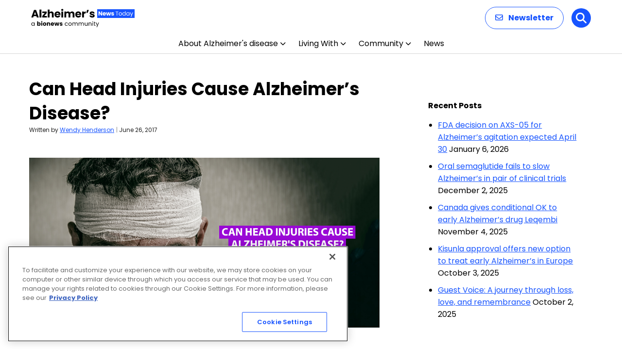

--- FILE ---
content_type: text/html; charset=utf-8
request_url: https://www.google.com/recaptcha/api2/aframe
body_size: 184
content:
<!DOCTYPE HTML><html><head><meta http-equiv="content-type" content="text/html; charset=UTF-8"></head><body><script nonce="BKetTRQthATH1H0FFnhCLw">/** Anti-fraud and anti-abuse applications only. See google.com/recaptcha */ try{var clients={'sodar':'https://pagead2.googlesyndication.com/pagead/sodar?'};window.addEventListener("message",function(a){try{if(a.source===window.parent){var b=JSON.parse(a.data);var c=clients[b['id']];if(c){var d=document.createElement('img');d.src=c+b['params']+'&rc='+(localStorage.getItem("rc::a")?sessionStorage.getItem("rc::b"):"");window.document.body.appendChild(d);sessionStorage.setItem("rc::e",parseInt(sessionStorage.getItem("rc::e")||0)+1);localStorage.setItem("rc::h",'1769651594412');}}}catch(b){}});window.parent.postMessage("_grecaptcha_ready", "*");}catch(b){}</script></body></html>

--- FILE ---
content_type: application/javascript; charset=utf-8
request_url: https://fundingchoicesmessages.google.com/f/AGSKWxXsis6Tk7a7zp4haspup9_9Nh62aErNZjY0QwfvzB9H1_G9hg4ndPrr5ygCdDoTNy-nxVx3Lt2KsptjP4ycNhbXMfuRO1Z2krRo3dimGqJHTGk4J1TBlIwXiVilydsEuL3Pb-Rf?fccs=W251bGwsbnVsbCxudWxsLG51bGwsbnVsbCxudWxsLFsxNzY5NjUxNTkwLDM5MDAwMDAwXSxudWxsLG51bGwsbnVsbCxbbnVsbCxbN11dLCJodHRwczovL2FsemhlaW1lcnNuZXdzdG9kYXkuY29tL3NvY2lhbC1jbGlwcy9jYW4taGVhZC1pbmp1cmllcy1jYXVzZS1hbHpoZWltZXJzLWRpc2Vhc2UvIixudWxsLFtbOCwibzFaUUs5SVh4V00iXSxbOSwiZW4tVVMiXSxbMTksIjIiXSxbMTcsIlswXSJdLFsyNCwiIl0sWzI1LCJbWzMxMDYxNjkwXV0iXSxbMjksImZhbHNlIl1dXQ
body_size: -221
content:
if (typeof __googlefc.fcKernelManager.run === 'function') {"use strict";this.default_ContributorServingResponseClientJs=this.default_ContributorServingResponseClientJs||{};(function(_){var window=this;
try{
var QH=function(a){this.A=_.t(a)};_.u(QH,_.J);var RH=_.ed(QH);var SH=function(a,b,c){this.B=a;this.params=b;this.j=c;this.l=_.F(this.params,4);this.o=new _.dh(this.B.document,_.O(this.params,3),new _.Qg(_.Qk(this.j)))};SH.prototype.run=function(){if(_.P(this.params,10)){var a=this.o;var b=_.eh(a);b=_.Od(b,4);_.ih(a,b)}a=_.Rk(this.j)?_.be(_.Rk(this.j)):new _.de;_.ee(a,9);_.F(a,4)!==1&&_.G(a,4,this.l===2||this.l===3?1:2);_.Fg(this.params,5)&&(b=_.O(this.params,5),_.hg(a,6,b));return a};var TH=function(){};TH.prototype.run=function(a,b){var c,d;return _.v(function(e){c=RH(b);d=(new SH(a,c,_.A(c,_.Pk,2))).run();return e.return({ia:_.L(d)})})};_.Tk(8,new TH);
}catch(e){_._DumpException(e)}
}).call(this,this.default_ContributorServingResponseClientJs);
// Google Inc.

//# sourceURL=/_/mss/boq-content-ads-contributor/_/js/k=boq-content-ads-contributor.ContributorServingResponseClientJs.en_US.o1ZQK9IXxWM.es5.O/d=1/exm=kernel_loader,loader_js_executable/ed=1/rs=AJlcJMzkWD0vxt1gVcfmiBA6nHi7pe9_aQ/m=web_iab_tcf_v2_signal_executable
__googlefc.fcKernelManager.run('\x5b\x5b\x5b8,\x22\x5bnull,\x5b\x5bnull,null,null,\\\x22https:\/\/fundingchoicesmessages.google.com\/f\/AGSKWxVW8_-qwbaPOy-fhDBr7J3PYYZ8dJKdWyLYplP_3v8Qq5o5TYkynXuPpsJDsr2XSNK5qTPThdtpyUcSqgo1Gmbk0AfB4zroSh-mS9eqhoSz5seuRMkT0kC-WXp7ENLxesxrm9FE\\\x22\x5d,null,null,\x5bnull,null,null,\\\x22https:\/\/fundingchoicesmessages.google.com\/el\/AGSKWxXe50nTVHTowQ1vfTfcgSDyop68G_FTar2e42g6kYw5T-9eC95Od0gc9VDZJSOpvd-viqrW8DUArSoiDde2-ol1JnsFujKSNffYnQv8nvUd64IxUFY31un0B97s-yubYju4KYTe\\\x22\x5d,null,\x5bnull,\x5b7\x5d\x5d\x5d,\\\x22alzheimersnewstoday.com\\\x22,1,\\\x22en\\\x22,null,null,null,null,1\x5d\x22\x5d\x5d,\x5bnull,null,null,\x22https:\/\/fundingchoicesmessages.google.com\/f\/AGSKWxWf7D6tFLnSzxoFuavfisv9Rs9htNNksmRacDLZbt2kzsnxFNnOcKH_seLMt30Rh57cvVdA8iggeOpMOOPh26chKQjrFWS4ZoltIWLnh5lNS04wjEJTckyB_zO8damyuwst6nZE\x22\x5d\x5d');}

--- FILE ---
content_type: image/svg+xml
request_url: https://alzheimersnewstoday.com/wp-content/uploads/2025/12/Alzheimers-News-Today.svg
body_size: 8241
content:
<?xml version="1.0" encoding="UTF-8"?>
<svg xmlns="http://www.w3.org/2000/svg" width="213" height="40" viewBox="0 0 213 40" fill="none">
  <path d="M10.978 16.272H5.214L4.29 19H0.352L5.94 3.556H10.296L15.884 19H11.902L10.978 16.272ZM10.01 13.368L8.096 7.714L6.204 13.368H10.01ZM21.1267 2.72V19H17.3647V2.72H21.1267ZM27.153 15.898H32.477V19H22.951V16.008L28.055 9.826H22.995V6.724H32.367V9.716L27.153 15.898ZM41.873 6.592C43.281 6.592 44.4104 7.06133 45.261 8C46.1117 8.924 46.537 10.2 46.537 11.828V19H42.797V12.334C42.797 11.5127 42.5844 10.8747 42.159 10.42C41.7337 9.96533 41.1617 9.738 40.443 9.738C39.7244 9.738 39.1524 9.96533 38.727 10.42C38.3017 10.8747 38.089 11.5127 38.089 12.334V19H34.327V2.72H38.089V8.374C38.4704 7.83133 38.991 7.39867 39.651 7.076C40.311 6.75333 41.0517 6.592 41.873 6.592ZM60.5033 12.664C60.5033 13.016 60.4813 13.3827 60.4373 13.764H51.9233C51.9819 14.5267 52.2239 15.1133 52.6493 15.524C53.0893 15.92 53.6246 16.118 54.2553 16.118C55.1939 16.118 55.8466 15.722 56.2133 14.93H60.2173C60.0119 15.7367 59.6379 16.4627 59.0953 17.108C58.5673 17.7533 57.8999 18.2593 57.0933 18.626C56.2866 18.9927 55.3846 19.176 54.3873 19.176C53.1846 19.176 52.1139 18.9193 51.1753 18.406C50.2366 17.8927 49.5033 17.1593 48.9753 16.206C48.4473 15.2527 48.1833 14.138 48.1833 12.862C48.1833 11.586 48.4399 10.4713 48.9533 9.518C49.4813 8.56467 50.2146 7.83133 51.1533 7.318C52.0919 6.80467 53.1699 6.548 54.3873 6.548C55.5753 6.548 56.6313 6.79733 57.5553 7.296C58.4793 7.79467 59.1979 8.506 59.7113 9.43C60.2393 10.354 60.5033 11.432 60.5033 12.664ZM56.6533 11.674C56.6533 11.0287 56.4333 10.5153 55.9933 10.134C55.5533 9.75267 55.0033 9.562 54.3433 9.562C53.7126 9.562 53.1773 9.74533 52.7373 10.112C52.3119 10.4787 52.0479 10.9993 51.9453 11.674H56.6533ZM64.1599 5.448C63.4999 5.448 62.9572 5.25733 62.5319 4.876C62.1212 4.48 61.9159 3.996 61.9159 3.424C61.9159 2.83733 62.1212 2.35333 62.5319 1.972C62.9572 1.576 63.4999 1.378 64.1599 1.378C64.8052 1.378 65.3332 1.576 65.7439 1.972C66.1692 2.35333 66.3819 2.83733 66.3819 3.424C66.3819 3.996 66.1692 4.48 65.7439 4.876C65.3332 5.25733 64.8052 5.448 64.1599 5.448ZM66.0299 6.724V19H62.2679V6.724H66.0299ZM84.2002 6.592C85.7255 6.592 86.9355 7.054 87.8302 7.978C88.7395 8.902 89.1942 10.1853 89.1942 11.828V19H85.4542V12.334C85.4542 11.542 85.2415 10.9333 84.8162 10.508C84.4055 10.068 83.8335 9.848 83.1002 9.848C82.3669 9.848 81.7875 10.068 81.3622 10.508C80.9515 10.9333 80.7462 11.542 80.7462 12.334V19H77.0062V12.334C77.0062 11.542 76.7935 10.9333 76.3682 10.508C75.9575 10.068 75.3855 9.848 74.6522 9.848C73.9189 9.848 73.3395 10.068 72.9142 10.508C72.5035 10.9333 72.2982 11.542 72.2982 12.334V19H68.5362V6.724H72.2982V8.264C72.6795 7.75067 73.1782 7.34733 73.7942 7.054C74.4102 6.746 75.1069 6.592 75.8842 6.592C76.8082 6.592 77.6295 6.79 78.3482 7.186C79.0815 7.582 79.6535 8.14667 80.0642 8.88C80.4895 8.20533 81.0689 7.65533 81.8022 7.23C82.5355 6.80467 83.3349 6.592 84.2002 6.592ZM103.177 12.664C103.177 13.016 103.155 13.3827 103.111 13.764H94.5972C94.6559 14.5267 94.8979 15.1133 95.3232 15.524C95.7632 15.92 96.2986 16.118 96.9292 16.118C97.8679 16.118 98.5206 15.722 98.8872 14.93H102.891C102.686 15.7367 102.312 16.4627 101.769 17.108C101.241 17.7533 100.574 18.2593 99.7672 18.626C98.9606 18.9927 98.0586 19.176 97.0612 19.176C95.8586 19.176 94.7879 18.9193 93.8492 18.406C92.9106 17.8927 92.1772 17.1593 91.6492 16.206C91.1212 15.2527 90.8572 14.138 90.8572 12.862C90.8572 11.586 91.1139 10.4713 91.6272 9.518C92.1552 8.56467 92.8886 7.83133 93.8272 7.318C94.7659 6.80467 95.8439 6.548 97.0612 6.548C98.2492 6.548 99.3052 6.79733 100.229 7.296C101.153 7.79467 101.872 8.506 102.385 9.43C102.913 10.354 103.177 11.432 103.177 12.664ZM99.3272 11.674C99.3272 11.0287 99.1072 10.5153 98.6672 10.134C98.2272 9.75267 97.6772 9.562 97.0172 9.562C96.3866 9.562 95.8512 9.74533 95.4112 10.112C94.9859 10.4787 94.7219 10.9993 94.6192 11.674H99.3272ZM108.704 8.77C109.144 8.09533 109.694 7.56733 110.354 7.186C111.014 6.79 111.747 6.592 112.554 6.592V10.574H111.52C110.581 10.574 109.877 10.7793 109.408 11.19C108.939 11.586 108.704 12.29 108.704 13.302V19H104.942V6.724H108.704V8.77ZM114.99 3.556H118.84L116.376 9.452H113.846L114.99 3.556ZM125.824 19.176C124.753 19.176 123.8 18.9927 122.964 18.626C122.128 18.2593 121.468 17.7607 120.984 17.13C120.5 16.4847 120.229 15.766 120.17 14.974H123.888C123.932 15.3993 124.13 15.744 124.482 16.008C124.834 16.272 125.267 16.404 125.78 16.404C126.249 16.404 126.609 16.316 126.858 16.14C127.122 15.9493 127.254 15.7073 127.254 15.414C127.254 15.062 127.071 14.8053 126.704 14.644C126.337 14.468 125.743 14.2773 124.922 14.072C124.042 13.8667 123.309 13.654 122.722 13.434C122.135 13.1993 121.629 12.84 121.204 12.356C120.779 11.8573 120.566 11.19 120.566 10.354C120.566 9.65 120.757 9.012 121.138 8.44C121.534 7.85333 122.106 7.39133 122.854 7.054C123.617 6.71667 124.519 6.548 125.56 6.548C127.1 6.548 128.31 6.92933 129.19 7.692C130.085 8.45467 130.598 9.46667 130.73 10.728H127.254C127.195 10.3027 127.005 9.96533 126.682 9.716C126.374 9.46667 125.963 9.342 125.45 9.342C125.01 9.342 124.673 9.43 124.438 9.606C124.203 9.76733 124.086 9.99467 124.086 10.288C124.086 10.64 124.269 10.904 124.636 11.08C125.017 11.256 125.604 11.432 126.396 11.608C127.305 11.8427 128.046 12.0773 128.618 12.312C129.19 12.532 129.689 12.8987 130.114 13.412C130.554 13.9107 130.781 14.5853 130.796 15.436C130.796 16.1547 130.591 16.8 130.18 17.372C129.784 17.9293 129.205 18.3693 128.442 18.692C127.694 19.0147 126.821 19.176 125.824 19.176Z" fill="black"></path>
  <path d="M0.516 32.688C0.516 32.016 0.652 31.428 0.924 30.924C1.196 30.412 1.568 30.016 2.04 29.736C2.52 29.456 3.052 29.316 3.636 29.316C4.212 29.316 4.712 29.44 5.136 29.688C5.56 29.936 5.876 30.248 6.084 30.624V29.424H7.188V36H6.084V34.776C5.868 35.16 5.544 35.48 5.112 35.736C4.688 35.984 4.192 36.108 3.624 36.108C3.04 36.108 2.512 35.964 2.04 35.676C1.568 35.388 1.196 34.984 0.924 34.464C0.652 33.944 0.516 33.352 0.516 32.688ZM6.084 32.7C6.084 32.204 5.984 31.772 5.784 31.404C5.584 31.036 5.312 30.756 4.968 30.564C4.632 30.364 4.26 30.264 3.852 30.264C3.444 30.264 3.072 30.36 2.736 30.552C2.4 30.744 2.132 31.024 1.932 31.392C1.732 31.76 1.632 32.192 1.632 32.688C1.632 33.192 1.732 33.632 1.932 34.008C2.132 34.376 2.4 34.66 2.736 34.86C3.072 35.052 3.444 35.148 3.852 35.148C4.26 35.148 4.632 35.052 4.968 34.86C5.312 34.66 5.584 34.376 5.784 34.008C5.984 33.632 6.084 33.196 6.084 32.7ZM14.5846 30.252C14.7766 29.94 15.0526 29.688 15.4126 29.496C15.7726 29.304 16.1846 29.208 16.6486 29.208C17.2006 29.208 17.7006 29.348 18.1486 29.628C18.5966 29.908 18.9486 30.308 19.2046 30.828C19.4686 31.348 19.6006 31.952 19.6006 32.64C19.6006 33.328 19.4686 33.936 19.2046 34.464C18.9486 34.984 18.5966 35.388 18.1486 35.676C17.7006 35.956 17.2006 36.096 16.6486 36.096C16.1766 36.096 15.7646 36.004 15.4126 35.82C15.0606 35.628 14.7846 35.376 14.5846 35.064V36H12.5326V27.12H14.5846V30.252ZM17.5126 32.64C17.5126 32.128 17.3686 31.728 17.0806 31.44C16.8006 31.144 16.4526 30.996 16.0366 30.996C15.6286 30.996 15.2806 31.144 14.9926 31.44C14.7126 31.736 14.5726 32.14 14.5726 32.652C14.5726 33.164 14.7126 33.568 14.9926 33.864C15.2806 34.16 15.6286 34.308 16.0366 34.308C16.4446 34.308 16.7926 34.16 17.0806 33.864C17.3686 33.56 17.5126 33.152 17.5126 32.64ZM21.9491 28.608C21.5891 28.608 21.2931 28.504 21.0611 28.296C20.8371 28.08 20.7251 27.816 20.7251 27.504C20.7251 27.184 20.8371 26.92 21.0611 26.712C21.2931 26.496 21.5891 26.388 21.9491 26.388C22.3011 26.388 22.5891 26.496 22.8131 26.712C23.0451 26.92 23.1611 27.184 23.1611 27.504C23.1611 27.816 23.0451 28.08 22.8131 28.296C22.5891 28.504 22.3011 28.608 21.9491 28.608ZM22.9691 29.304V36H20.9171V29.304H22.9691ZM27.7442 36.096C27.0882 36.096 26.4962 35.956 25.9682 35.676C25.4482 35.396 25.0362 34.996 24.7322 34.476C24.4362 33.956 24.2882 33.348 24.2882 32.652C24.2882 31.964 24.4402 31.36 24.7442 30.84C25.0482 30.312 25.4642 29.908 25.9922 29.628C26.5202 29.348 27.1122 29.208 27.7682 29.208C28.4242 29.208 29.0162 29.348 29.5442 29.628C30.0722 29.908 30.4882 30.312 30.7922 30.84C31.0962 31.36 31.2482 31.964 31.2482 32.652C31.2482 33.34 31.0922 33.948 30.7802 34.476C30.4762 34.996 30.0562 35.396 29.5202 35.676C28.9922 35.956 28.4002 36.096 27.7442 36.096ZM27.7442 34.32C28.1362 34.32 28.4682 34.176 28.7402 33.888C29.0202 33.6 29.1602 33.188 29.1602 32.652C29.1602 32.116 29.0242 31.704 28.7522 31.416C28.4882 31.128 28.1602 30.984 27.7682 30.984C27.3682 30.984 27.0362 31.128 26.7722 31.416C26.5082 31.696 26.3762 32.108 26.3762 32.652C26.3762 33.188 26.5042 33.6 26.7602 33.888C27.0242 34.176 27.3522 34.32 27.7442 34.32ZM36.6568 29.232C37.4408 29.232 38.0648 29.488 38.5288 30C39.0008 30.504 39.2368 31.2 39.2368 32.088V36H37.1968V32.364C37.1968 31.916 37.0808 31.568 36.8488 31.32C36.6168 31.072 36.3048 30.948 35.9128 30.948C35.5208 30.948 35.2088 31.072 34.9768 31.32C34.7448 31.568 34.6288 31.916 34.6288 32.364V36H32.5768V29.304H34.6288V30.192C34.8368 29.896 35.1168 29.664 35.4688 29.496C35.8208 29.32 36.2168 29.232 36.6568 29.232ZM47.2147 32.544C47.2147 32.736 47.2027 32.936 47.1787 33.144H42.5347C42.5667 33.56 42.6987 33.88 42.9307 34.104C43.1707 34.32 43.4627 34.428 43.8067 34.428C44.3187 34.428 44.6747 34.212 44.8747 33.78H47.0587C46.9467 34.22 46.7427 34.616 46.4467 34.968C46.1587 35.32 45.7947 35.596 45.3547 35.796C44.9147 35.996 44.4227 36.096 43.8787 36.096C43.2227 36.096 42.6387 35.956 42.1267 35.676C41.6147 35.396 41.2147 34.996 40.9267 34.476C40.6387 33.956 40.4947 33.348 40.4947 32.652C40.4947 31.956 40.6347 31.348 40.9147 30.828C41.2027 30.308 41.6027 29.908 42.1147 29.628C42.6267 29.348 43.2147 29.208 43.8787 29.208C44.5267 29.208 45.1027 29.344 45.6067 29.616C46.1107 29.888 46.5027 30.276 46.7827 30.78C47.0707 31.284 47.2147 31.872 47.2147 32.544ZM45.1147 32.004C45.1147 31.652 44.9947 31.372 44.7547 31.164C44.5147 30.956 44.2147 30.852 43.8547 30.852C43.5107 30.852 43.2187 30.952 42.9787 31.152C42.7467 31.352 42.6027 31.636 42.5467 32.004H45.1147ZM58.1493 29.304L56.3373 36H54.0693L53.0133 31.656L51.9213 36H49.6653L47.8413 29.304H49.8933L50.8413 34.092L51.9693 29.304H54.1413L55.2813 34.068L56.2173 29.304H58.1493ZM61.8958 36.096C61.3118 36.096 60.7918 35.996 60.3358 35.796C59.8798 35.596 59.5198 35.324 59.2558 34.98C58.9918 34.628 58.8438 34.236 58.8118 33.804H60.8398C60.8638 34.036 60.9718 34.224 61.1638 34.368C61.3558 34.512 61.5918 34.584 61.8718 34.584C62.1278 34.584 62.3238 34.536 62.4598 34.44C62.6038 34.336 62.6758 34.204 62.6758 34.044C62.6758 33.852 62.5758 33.712 62.3758 33.624C62.1758 33.528 61.8518 33.424 61.4038 33.312C60.9238 33.2 60.5238 33.084 60.2038 32.964C59.8838 32.836 59.6078 32.64 59.3758 32.376C59.1438 32.104 59.0278 31.74 59.0278 31.284C59.0278 30.9 59.1318 30.552 59.3398 30.24C59.5558 29.92 59.8678 29.668 60.2758 29.484C60.6918 29.3 61.1838 29.208 61.7518 29.208C62.5918 29.208 63.2518 29.416 63.7318 29.832C64.2198 30.248 64.4998 30.8 64.5718 31.488H62.6758C62.6438 31.256 62.5398 31.072 62.3638 30.936C62.1958 30.8 61.9718 30.732 61.6918 30.732C61.4518 30.732 61.2678 30.78 61.1398 30.876C61.0118 30.964 60.9478 31.088 60.9478 31.248C60.9478 31.44 61.0478 31.584 61.2478 31.68C61.4558 31.776 61.7758 31.872 62.2078 31.968C62.7038 32.096 63.1078 32.224 63.4198 32.352C63.7318 32.472 64.0038 32.672 64.2358 32.952C64.4758 33.224 64.5998 33.592 64.6078 34.056C64.6078 34.448 64.4958 34.8 64.2718 35.112C64.0558 35.416 63.7398 35.656 63.3238 35.832C62.9158 36.008 62.4398 36.096 61.8958 36.096ZM69.3144 32.7C69.3144 32.02 69.4504 31.428 69.7224 30.924C69.9944 30.412 70.3704 30.016 70.8504 29.736C71.3384 29.456 71.8944 29.316 72.5184 29.316C73.3264 29.316 73.9904 29.512 74.5104 29.904C75.0384 30.296 75.3864 30.84 75.5544 31.536H74.3784C74.2664 31.136 74.0464 30.82 73.7184 30.588C73.3984 30.356 72.9984 30.24 72.5184 30.24C71.8944 30.24 71.3904 30.456 71.0064 30.888C70.6224 31.312 70.4304 31.916 70.4304 32.7C70.4304 33.492 70.6224 34.104 71.0064 34.536C71.3904 34.968 71.8944 35.184 72.5184 35.184C72.9984 35.184 73.3984 35.072 73.7184 34.848C74.0384 34.624 74.2584 34.304 74.3784 33.888H75.5544C75.3784 34.56 75.0264 35.1 74.4984 35.508C73.9704 35.908 73.3104 36.108 72.5184 36.108C71.8944 36.108 71.3384 35.968 70.8504 35.688C70.3704 35.408 69.9944 35.012 69.7224 34.5C69.4504 33.988 69.3144 33.388 69.3144 32.7ZM80.1195 36.108C79.5035 36.108 78.9435 35.968 78.4395 35.688C77.9435 35.408 77.5515 35.012 77.2635 34.5C76.9835 33.98 76.8435 33.38 76.8435 32.7C76.8435 32.028 76.9875 31.436 77.2755 30.924C77.5715 30.404 77.9715 30.008 78.4755 29.736C78.9795 29.456 79.5435 29.316 80.1675 29.316C80.7915 29.316 81.3555 29.456 81.8595 29.736C82.3635 30.008 82.7595 30.4 83.0475 30.912C83.3435 31.424 83.4915 32.02 83.4915 32.7C83.4915 33.38 83.3395 33.98 83.0355 34.5C82.7395 35.012 82.3355 35.408 81.8235 35.688C81.3115 35.968 80.7435 36.108 80.1195 36.108ZM80.1195 35.148C80.5115 35.148 80.8795 35.056 81.2235 34.872C81.5675 34.688 81.8435 34.412 82.0515 34.044C82.2675 33.676 82.3755 33.228 82.3755 32.7C82.3755 32.172 82.2715 31.724 82.0635 31.356C81.8555 30.988 81.5835 30.716 81.2475 30.54C80.9115 30.356 80.5475 30.264 80.1555 30.264C79.7555 30.264 79.3875 30.356 79.0515 30.54C78.7235 30.716 78.4595 30.988 78.2595 31.356C78.0595 31.724 77.9595 32.172 77.9595 32.7C77.9595 33.236 78.0555 33.688 78.2475 34.056C78.4475 34.424 78.7115 34.7 79.0395 34.884C79.3675 35.06 79.7275 35.148 80.1195 35.148ZM93.0753 29.304C93.5873 29.304 94.0433 29.412 94.4433 29.628C94.8433 29.836 95.1593 30.152 95.3913 30.576C95.6233 31 95.7393 31.516 95.7393 32.124V36H94.6593V32.28C94.6593 31.624 94.4953 31.124 94.1673 30.78C93.8473 30.428 93.4113 30.252 92.8593 30.252C92.2913 30.252 91.8393 30.436 91.5033 30.804C91.1673 31.164 90.9993 31.688 90.9993 32.376V36H89.9193V32.28C89.9193 31.624 89.7553 31.124 89.4273 30.78C89.1073 30.428 88.6713 30.252 88.1193 30.252C87.5513 30.252 87.0993 30.436 86.7633 30.804C86.4273 31.164 86.2593 31.688 86.2593 32.376V36H85.1673V29.424H86.2593V30.372C86.4753 30.028 86.7633 29.764 87.1233 29.58C87.4913 29.396 87.8953 29.304 88.3353 29.304C88.8873 29.304 89.3753 29.428 89.7993 29.676C90.2233 29.924 90.5393 30.288 90.7473 30.768C90.9313 30.304 91.2353 29.944 91.6593 29.688C92.0833 29.432 92.5553 29.304 93.0753 29.304ZM105.679 29.304C106.191 29.304 106.647 29.412 107.047 29.628C107.447 29.836 107.763 30.152 107.995 30.576C108.227 31 108.343 31.516 108.343 32.124V36H107.263V32.28C107.263 31.624 107.099 31.124 106.771 30.78C106.451 30.428 106.015 30.252 105.463 30.252C104.895 30.252 104.443 30.436 104.107 30.804C103.771 31.164 103.603 31.688 103.603 32.376V36H102.523V32.28C102.523 31.624 102.359 31.124 102.031 30.78C101.711 30.428 101.275 30.252 100.723 30.252C100.155 30.252 99.7026 30.436 99.3666 30.804C99.0306 31.164 98.8626 31.688 98.8626 32.376V36H97.7706V29.424H98.8626V30.372C99.0786 30.028 99.3666 29.764 99.7266 29.58C100.095 29.396 100.499 29.304 100.939 29.304C101.491 29.304 101.979 29.428 102.403 29.676C102.827 29.924 103.143 30.288 103.351 30.768C103.535 30.304 103.839 29.944 104.263 29.688C104.687 29.432 105.159 29.304 105.679 29.304ZM116.206 29.424V36H115.114V35.028C114.906 35.364 114.614 35.628 114.238 35.82C113.87 36.004 113.462 36.096 113.014 36.096C112.502 36.096 112.042 35.992 111.634 35.784C111.226 35.568 110.902 35.248 110.662 34.824C110.43 34.4 110.314 33.884 110.314 33.276V29.424H111.394V33.132C111.394 33.78 111.558 34.28 111.886 34.632C112.214 34.976 112.662 35.148 113.23 35.148C113.814 35.148 114.274 34.968 114.61 34.608C114.946 34.248 115.114 33.724 115.114 33.036V29.424H116.206ZM121.494 29.304C122.294 29.304 122.942 29.548 123.438 30.036C123.934 30.516 124.182 31.212 124.182 32.124V36H123.102V32.28C123.102 31.624 122.938 31.124 122.61 30.78C122.282 30.428 121.834 30.252 121.266 30.252C120.69 30.252 120.23 30.432 119.886 30.792C119.55 31.152 119.382 31.676 119.382 32.364V36H118.29V29.424H119.382V30.36C119.598 30.024 119.89 29.764 120.258 29.58C120.634 29.396 121.046 29.304 121.494 29.304ZM126.769 28.356C126.561 28.356 126.385 28.284 126.241 28.14C126.097 27.996 126.025 27.82 126.025 27.612C126.025 27.404 126.097 27.228 126.241 27.084C126.385 26.94 126.561 26.868 126.769 26.868C126.969 26.868 127.137 26.94 127.273 27.084C127.417 27.228 127.489 27.404 127.489 27.612C127.489 27.82 127.417 27.996 127.273 28.14C127.137 28.284 126.969 28.356 126.769 28.356ZM127.297 29.424V36H126.205V29.424H127.297ZM130.731 30.324V34.2C130.731 34.52 130.799 34.748 130.935 34.884C131.071 35.012 131.307 35.076 131.643 35.076H132.447V36H131.463C130.855 36 130.399 35.86 130.095 35.58C129.791 35.3 129.639 34.84 129.639 34.2V30.324H128.787V29.424H129.639V27.768H130.731V29.424H132.447V30.324H130.731ZM139.674 29.424L135.714 39.096H134.586L135.882 35.928L133.23 29.424H134.442L136.506 34.752L138.546 29.424H139.674Z" fill="black"></path>
  <rect x="136" y="2" width="77" height="18" fill="#1754FF"></rect>
  <path d="M146.28 15H144.228L140.796 9.804V15H138.744V6.576H140.796L144.228 11.796V6.576H146.28V15ZM153.959 11.544C153.959 11.736 153.947 11.936 153.923 12.144H149.279C149.311 12.56 149.443 12.88 149.675 13.104C149.915 13.32 150.207 13.428 150.551 13.428C151.063 13.428 151.419 13.212 151.619 12.78H153.803C153.691 13.22 153.487 13.616 153.191 13.968C152.903 14.32 152.539 14.596 152.099 14.796C151.659 14.996 151.167 15.096 150.623 15.096C149.967 15.096 149.383 14.956 148.871 14.676C148.359 14.396 147.959 13.996 147.671 13.476C147.383 12.956 147.239 12.348 147.239 11.652C147.239 10.956 147.379 10.348 147.659 9.828C147.947 9.308 148.347 8.908 148.859 8.628C149.371 8.348 149.959 8.208 150.623 8.208C151.271 8.208 151.847 8.344 152.351 8.616C152.855 8.888 153.247 9.276 153.527 9.78C153.815 10.284 153.959 10.872 153.959 11.544ZM151.859 11.004C151.859 10.652 151.739 10.372 151.499 10.164C151.259 9.956 150.959 9.852 150.599 9.852C150.255 9.852 149.963 9.952 149.723 10.152C149.491 10.352 149.347 10.636 149.291 11.004H151.859ZM164.534 8.304L162.722 15H160.454L159.398 10.656L158.306 15H156.05L154.226 8.304H156.278L157.226 13.092L158.354 8.304H160.526L161.666 13.068L162.602 8.304H164.534ZM167.92 15.096C167.336 15.096 166.816 14.996 166.36 14.796C165.904 14.596 165.544 14.324 165.28 13.98C165.016 13.628 164.868 13.236 164.836 12.804H166.864C166.888 13.036 166.996 13.224 167.188 13.368C167.38 13.512 167.616 13.584 167.896 13.584C168.152 13.584 168.348 13.536 168.484 13.44C168.628 13.336 168.7 13.204 168.7 13.044C168.7 12.852 168.6 12.712 168.4 12.624C168.2 12.528 167.876 12.424 167.428 12.312C166.948 12.2 166.548 12.084 166.228 11.964C165.908 11.836 165.632 11.64 165.4 11.376C165.168 11.104 165.052 10.74 165.052 10.284C165.052 9.9 165.156 9.552 165.364 9.24C165.58 8.92 165.892 8.668 166.3 8.484C166.716 8.3 167.208 8.208 167.776 8.208C168.616 8.208 169.276 8.416 169.756 8.832C170.244 9.248 170.524 9.8 170.596 10.488H168.7C168.668 10.256 168.564 10.072 168.388 9.936C168.22 9.8 167.996 9.732 167.716 9.732C167.476 9.732 167.292 9.78 167.164 9.876C167.036 9.964 166.972 10.088 166.972 10.248C166.972 10.44 167.072 10.584 167.272 10.68C167.48 10.776 167.8 10.872 168.232 10.968C168.728 11.096 169.132 11.224 169.444 11.352C169.756 11.472 170.028 11.672 170.26 11.952C170.5 12.224 170.624 12.592 170.632 13.056C170.632 13.448 170.52 13.8 170.296 14.112C170.08 14.416 169.764 14.656 169.348 14.832C168.94 15.008 168.464 15.096 167.92 15.096ZM179.519 6.636V7.524H177.239V15H176.147V7.524H173.855V6.636H179.519ZM183.611 15.108C182.995 15.108 182.435 14.968 181.931 14.688C181.435 14.408 181.043 14.012 180.755 13.5C180.475 12.98 180.335 12.38 180.335 11.7C180.335 11.028 180.479 10.436 180.767 9.924C181.063 9.404 181.463 9.008 181.967 8.736C182.471 8.456 183.035 8.316 183.659 8.316C184.283 8.316 184.847 8.456 185.351 8.736C185.855 9.008 186.251 9.4 186.539 9.912C186.835 10.424 186.983 11.02 186.983 11.7C186.983 12.38 186.831 12.98 186.527 13.5C186.231 14.012 185.827 14.408 185.315 14.688C184.803 14.968 184.235 15.108 183.611 15.108ZM183.611 14.148C184.003 14.148 184.371 14.056 184.715 13.872C185.059 13.688 185.335 13.412 185.543 13.044C185.759 12.676 185.867 12.228 185.867 11.7C185.867 11.172 185.763 10.724 185.555 10.356C185.347 9.988 185.075 9.716 184.739 9.54C184.403 9.356 184.039 9.264 183.647 9.264C183.247 9.264 182.879 9.356 182.543 9.54C182.215 9.716 181.951 9.988 181.751 10.356C181.551 10.724 181.451 11.172 181.451 11.7C181.451 12.236 181.547 12.688 181.739 13.056C181.939 13.424 182.203 13.7 182.531 13.884C182.859 14.06 183.219 14.148 183.611 14.148ZM187.891 11.688C187.891 11.016 188.027 10.428 188.299 9.924C188.571 9.412 188.943 9.016 189.415 8.736C189.895 8.456 190.431 8.316 191.023 8.316C191.535 8.316 192.011 8.436 192.451 8.676C192.891 8.908 193.227 9.216 193.459 9.6V6.12H194.563V15H193.459V13.764C193.243 14.156 192.923 14.48 192.499 14.736C192.075 14.984 191.579 15.108 191.011 15.108C190.427 15.108 189.895 14.964 189.415 14.676C188.943 14.388 188.571 13.984 188.299 13.464C188.027 12.944 187.891 12.352 187.891 11.688ZM193.459 11.7C193.459 11.204 193.359 10.772 193.159 10.404C192.959 10.036 192.687 9.756 192.343 9.564C192.007 9.364 191.635 9.264 191.227 9.264C190.819 9.264 190.447 9.36 190.111 9.552C189.775 9.744 189.507 10.024 189.307 10.392C189.107 10.76 189.007 11.192 189.007 11.688C189.007 12.192 189.107 12.632 189.307 13.008C189.507 13.376 189.775 13.66 190.111 13.86C190.447 14.052 190.819 14.148 191.227 14.148C191.635 14.148 192.007 14.052 192.343 13.86C192.687 13.66 192.959 13.376 193.159 13.008C193.359 12.632 193.459 12.196 193.459 11.7ZM195.88 11.688C195.88 11.016 196.016 10.428 196.288 9.924C196.56 9.412 196.932 9.016 197.404 8.736C197.884 8.456 198.416 8.316 199 8.316C199.576 8.316 200.076 8.44 200.5 8.688C200.924 8.936 201.24 9.248 201.448 9.624V8.424H202.552V15H201.448V13.776C201.232 14.16 200.908 14.48 200.476 14.736C200.052 14.984 199.556 15.108 198.988 15.108C198.404 15.108 197.876 14.964 197.404 14.676C196.932 14.388 196.56 13.984 196.288 13.464C196.016 12.944 195.88 12.352 195.88 11.688ZM201.448 11.7C201.448 11.204 201.348 10.772 201.148 10.404C200.948 10.036 200.676 9.756 200.332 9.564C199.996 9.364 199.624 9.264 199.216 9.264C198.808 9.264 198.436 9.36 198.1 9.552C197.764 9.744 197.496 10.024 197.296 10.392C197.096 10.76 196.996 11.192 196.996 11.688C196.996 12.192 197.096 12.632 197.296 13.008C197.496 13.376 197.764 13.66 198.1 13.86C198.436 14.052 198.808 14.148 199.216 14.148C199.624 14.148 199.996 14.052 200.332 13.86C200.676 13.66 200.948 13.376 201.148 13.008C201.348 12.632 201.448 12.196 201.448 11.7ZM209.942 8.424L205.982 18.096H204.854L206.15 14.928L203.498 8.424H204.71L206.774 13.752L208.814 8.424H209.942Z" fill="white"></path>
</svg>


--- FILE ---
content_type: application/javascript; charset=utf-8
request_url: https://fundingchoicesmessages.google.com/f/AGSKWxW-oi_QKFwR5kfAY9NO4Z3hZmXsbEyXTdNYVvKuwhOKK5ZU12bw1IAePMjJlvhRUFv8lWqve31gTHKmNe0B_e9BODZ6ZjHpr7ZC7BY9hdJQAi-LaxTEZD4VjxEuI_I6vmiFFbn2teOrfiFD5mrB790aQSdkyL5X0Mf1ai66JTpcSSj83T3wjQtH6Vg=/_/advertsquare./advert1..org/ads-/webad?/oasadfunction.
body_size: -1284
content:
window['df586fe4-2a29-4d8a-a73b-14e7e3e06b9a'] = true;

--- FILE ---
content_type: application/javascript; charset=utf-8
request_url: https://trc.lhmos.com/enrich/data/jsonp?mcode=15710&mid=47&callback=jsonp_1769651593573_25201
body_size: -188
content:
jsonp_1769651593573_25201({"uid":"0"})